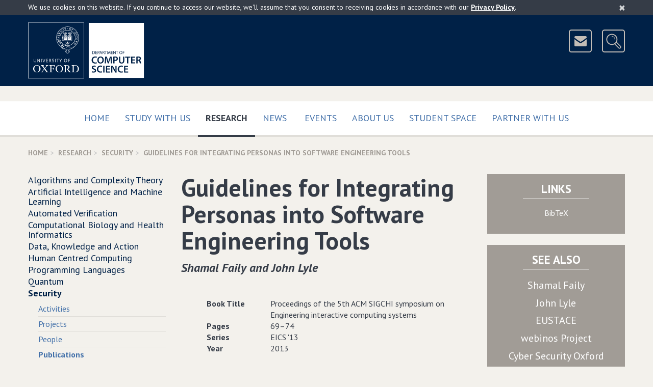

--- FILE ---
content_type: text/html; charset=UTF-8
request_url: https://www.cs.ox.ac.uk/publications/publication6822-abstract.html
body_size: 6850
content:
<!DOCTYPE html>
<!--[if lt IE 9 ]>              <html class="no-js ie8"> <![endif]-->
<!--[if (gte IE 9)|!(IE)]><!--> <html class="no-js" xmlns:og="http://ogp.me/ns#" lang="en-gb" prefix="og: http://ogp.me/ns#"> <!--<![endif]-->
    <head>
        <meta charset="utf-8">
        <meta http-equiv="X-UA-Compatible" content="IE=edge">
        <meta name="viewport" content="width=device-width, initial-scale=1">

        <!-- The above 3 meta tags *must* come first in the head; any other head content must come *after* these tags -->

        <!-- CSS files are split up to support IE9 and below - http://blesscss.com/ -->
	<!--[if gt IE 9]> -->
            <link rel="stylesheet" href="/css/common.css">
        <!-- <![endif]-->
        <!--[if lte IE 9]>
	    <link rel="stylesheet" href="/css/split/common-blessed1.css">
<link rel="stylesheet" href="/css/split/common.css">
        <![endif]-->
        
	<!-- IE8 and below also have a problem with multiple fonts in a single file -->
        <!-- http://www.smashingmagazine.com/2012/07/avoiding-faux-weights-styles-google-web-fonts/ -->
        <!--[if gt IE 8]> -->
            <link rel="stylesheet" href="//fonts.googleapis.com/css?family=PT+Sans:400,700,400italic,700italic">
        <!-- <![endif]-->
        <!--[if lte IE 8]>
            <link rel="stylesheet" href="//fonts.googleapis.com/css?family=PT+Sans:400">
            <link rel="stylesheet" href="//fonts.googleapis.com/css?family=PT+Sans:700">
            <link rel="stylesheet" href="//fonts.googleapis.com/css?family=PT+Sans:400italic">
            <link rel="stylesheet" href="//fonts.googleapis.com/css?family=PT+Sans:700italic">
        <![endif]-->

	<!-- HTML5 shim, Respond.js and ie9.js for IE8 support -->
        <!-- WARNING: Must be in the <head> but *after* the CSS files -->
        <!-- WARNING: Respond.js doesn't work if you view the page via file:// -->
        <!--[if lt IE 9]>
            <script src="/js/ie8.js"></script>
        <![endif]-->

        <!-- nth-child() support for IE9 -->
        <!--[if IE 9]>
            <script src="/js/ie9.js"></script>
        <![endif]-->

        <link rel="apple-touch-icon-precomposed" href="/apple-touch-icon-114x114.png">
        <link rel="apple-touch-icon" href="/apple-touch-icon-114x114.png">
        <link rel="shortcut icon" href="/favicon.ico">
	
	
<style type="text/css">

.site-header-logo
{
	margin-right: 110px;
}

#breadcrumb
{
	display: none;
}

wbr:after { content: "\00200B"; }

.slideshow .bx-pager-link
{
	outline: none;
}

.video16_9
{
	position: relative;
	padding-bottom: 56.25%; /* 16:9 */
	padding-top: 25px;
	height: 0;
}

.video16_9 iframe,
.video16_9 object,
.video16_9 embed
{
	position: absolute;
	top: 0;
	left: 0;
	width: 100%;
	height: 100%;
}
.picturebox
{
	margin-bottom: 15px;
	margin-right: -15px;
}


.newcaption
{
	min-height: 2.25em;
	
	background-color: rgb(224, 222, 217);
	color: #4c463f;
	font-weight: bold;
	width: 100%;
	display: block;
}

.subcaption
{
	min-height: 2em;
	font-size: 95%;
	padding-top: 0.45em;
	
	width: 100%;
	display: block;
	
	color: #4c463f;
}

.subcaptionrole
{
	min-height: 3.3em;
	font-size: 90%;
	padding: 0 0.45em 0.45em 0.45em;
	
	width: 100%;
	display: block;
	
	color: #4c463f;
	background-color: rgb(224, 222, 217);
}


.piccy
{
	height: 300px;
	display: block;
	background-repeat: no-repeat;
	background-size:contain;
	background-position: 50% 40%;
	background-color: rgb(224, 222, 217);
	border: 13px solid rgb(224, 222, 217);
}

@media(min-width: 320px)
{
	.piccy
	{
		height: 160px;
		border: 11px solid rgb(224, 222, 217);
	}
}

@media(min-width: 480px)
{
	.piccy
	{
		height: 245px;
		border: 13px solid rgb(224, 222, 217);
	}
}

@media(min-width: 700px)
{
	.piccy
	{
		height: 192px;
		border: 13px solid rgb(224, 222, 217);
	}
}

@media(min-width: 950px)
{
	.piccy
	{
		height: 200px;
		border: 15px solid rgb(224, 222, 217);
	}
}

.extraiconrow a
{
	font-size: 16px;
	border-color: #b1aca6;
	background-color: transparent;
	margin-top: 8px;
	z-index: 1000;
	position: relative;
}

@media (min-width:700px)
{
	.site-header-icons
	{
		padding-top: 14px;
	}
	
	.extraiconrow a
	{
		margin-top: -35px;
	}
	
}

</style>


        <link title="schema(DC)" rel="schema.dc" href="http://purl.org/dc/elements/1.1/"/>
        <link title="schema(PRISM)" rel="schema.prism" href="http://prismstandard.org/namespaces/1.2/basic/"/>
	<meta name="citation_title" content="Guidelines for Integrating Personas into Software Engineering Tools"/>
	<meta name="dc.title" content="Guidelines for Integrating Personas into Software Engineering Tools"/>
	<meta name="citation_author" content="Faily, Shamal"/>
	<meta name="dc.creator" content="Faily, Shamal"/>
	<meta name="citation_author" content="Lyle, John"/>
	<meta name="dc.creator" content="Lyle, John"/>
	<meta name="citation_date" content="2013"/>
	<meta name="dc.date" content="2013"/>
	<meta name="dc.identifier" content="http://www.cs.ox.ac.uk/publications/publication6822.bib"/><title>Department of Computer Science, University of Oxford: Publication - Guidelines for Integrating Personas into Software Engineering Tools</title>

<script type="text/javascript">
// <![CDATA[

	/**
	**  Honour the "do not track" browser setting.
	**/
	if(typeof navigator.doNotTrack === "undefined" || (navigator.doNotTrack !== 'yes' && navigator.doNotTrack !== '1'))
	{

		(function(i,s,o,g,r,a,m){i['GoogleAnalyticsObject']=r;i[r]=i[r]||function(){
		(i[r].q=i[r].q||[]).push(arguments)},i[r].l=1*new Date();a=s.createElement(o),
		m=s.getElementsByTagName(o)[0];a.async=1;a.src=g;m.parentNode.insertBefore(a,m)
		})(window,document,'script','https://www.google-analytics.com/analytics.js','ga');

		ga('create', 'UA-25164877-1', 'auto');
		ga('send', 'pageview');
	}
  
// ]]>
</script>

    </head>
    <body>
	<!-- ACCESSIBILITY LINKS -->
        <a href="#maincontent" class="screen-reader-shortcut">Skip to main content</a>

        <!-- COOKIES ALERT -->
        <div class="cookies-alert-placeholder"></div>

        <!-- PRINT HEADER -->
        <div class="print-title">
            University of Oxford Department of Computer Science
        </div>

        <!-- SITE HEADER -->
        <header class="site-header">
            <div class="site-header-content content-width clearfix">
		<div class="site-header-logo clearfix">
		    
                        <!-- Keep the new line for Firefox / in case images are disabled (see CSS) -->
                        <img src="/img/Oxford-dept-of-Computer-Science-POS-KEY_RGB-optimised.png" srcset="/img/Oxford-dept-of-Computer-Science-POS-KEY_RGB-optimised.svg" alt="University of Oxford Department of Computer Science" class="img-responsive" usemap="#compscimap">
			<map name="compscimap" id="compscimap">
                                <area shape="rect" coords="0,0,110,110" href="http://www.ox.ac.uk/" alt="University of Oxford" title="University of Oxford"/>
                                <area shape="rect" coords="130,0,322,109" href="/" alt="Department of Computer Science - Home" title="Department of Computer Science - Home"/>
                        </map>			
		    
                </div>
                <div class="site-header-icons">
                    <a href="/aboutus/contact.html" class="btn btn-icon btn-header-icon" data-toggle="tooltip" data-placement="left" data-container=".site-header" title="Contact Us">
                        <img src="/img/icon-mail.png" width="41" height="41" alt="&nbsp;&nbsp;Contact Us&nbsp;&nbsp;">
                    </a>
                    <a href="http://www.cs.ox.ac.uk/search/" class="btn btn-icon btn-header-icon site-header-search-toggle" data-toggle="tooltip" data-placement="left" data-container=".site-header" title="Search">
                        <img src="/img/icon-search.png" width="41" height="41" alt="&nbsp;&nbsp;Search&nbsp;&nbsp;">
                    </a>
                </div>
		<div class="site-header-search">
                    
		    <form action="https://www.cs.ox.ac.uk/search/" method="get" class="site-header-search-form form-inline form-oxford-blue-on-white">
                        <div class="form-group form-group-lg">
                            <label for="site-search-term" class="control-label sr-only">Search for</label>
                            <input id="site-search-term" name="q" type="text" class="form-control squared" size="25" placeholder="Enter search terms...">
                        </div>
                        <!-- This is the type selector, using radio buttons
                        <div class="form-group form-group-lg site-header-search-type">
                            <label class="radio-inline">
                                <input type="radio" name="type" value="website" checked>
                                Website
                            </label>
                            <label class="radio-inline">
                                <input type="radio" name="type" value="people">
                                People
                            </label>
                        </div>
                        -->
                        <!-- This is an alternative - dropdown instead of radio buttons
                        <div class="form-group form-group-lg">
                            <label for="site-search-type" class="control-label no-bold">in</label>
                            <select id="site-search-type" name="type" class="form-control squared">
                                <option value="website">Website</option>
                                <option value="people">People</option>
                            </select>
                        </div>
                        -->
                        <div class="form-group form-group-lg">
                            <button type="submit" class="btn btn-oxford-blue btn-icon squared">
                                <img src="/img/icon-search-white.png" alt="&nbsp;">
                                <span class="btn-icon-text text-uppercase" style="padding-right: 11px;">Search</span>
                            </button>
                            <input type="hidden" name="cx" value="015502513156171547487:pcshjhkjzqe">
                            <input type="hidden" name="cof" value="FORID:11">
                        </div>
                    </form>
                </div>
            </div>
	    <!--div class="content-width clearfix extraiconrow">
		<a class="btn btn-white-outline-on-dark-brown pull-right text-uppercase" href="https://www.cs.ox.ac.uk/covid19information/">Covid-19 Information</a>
	   </div-->
        </header>

        <!-- TOP NAVIGATION -->
        <nav class="navbar navbar-default navbar-primary">
            <div class="container-fluid content-width">

                <div class="navbar-header">
                    <button type="button" class="btn-block navbar-toggle collapsed" data-toggle="collapse" data-target="#navbar-collapse-top" aria-expanded="false">
                        <span class="sr-only">Toggle</span>
                        Main Menu
                        <span class="icon">
                            <span class="icon-bar"></span>
                            <span class="icon-bar"></span>
                            <span class="icon-bar"></span>
                        </span>
                    </button>
                </div>

                <div class="collapse navbar-collapse" id="navbar-collapse-top">
                    <ul class="nav navbar-nav">
                        <li class="">
                            <a href="/" class="text-uppercase">
                                Home
                                
                            </a>
                        </li><li class="">
                            <a href="/admissions/" class="text-uppercase">
                                Study with us
                                 
                            </a>
                        </li><li class="active">
                            <a href="/research/" class="text-uppercase">
                                Research
                                <span class="sr-only">(current)</span>
                            </a>
                        </li><li class="">
                            <a href="/news-events/latest-news.html" class="text-uppercase">
                                News
                                
                            </a>
                        </li><span class="visible-sm visible-md"></span><!-- Break line on sm md -->
                        <li class="">
                            <a href="/news-events/seminarsEvents.html" class="text-uppercase">
                                Events
                                
                            </a>
                        </li><li class="">
                            <a href="/aboutus/" class="text-uppercase">
                                About Us
                                 
                            </a>
                        </li><li class="">
                            <a href="/ourstudents/index.html" class="text-uppercase">
                                Student Space
                                 
                            </a>
                        </li><li class="">
                            <a href="/partner/" class="text-uppercase">
                                Partner with us
                                 
                            </a>
                        </li>
                        <!-- <li class="disabled"><a>Disabled</a></li> -->
                    </ul>
                </div>

            </div>
        </nav>
	

<!-- BREADCRUMBS --><div class="content-width"><ol class="breadcrumb text-uppercase"><li><a href="/">Home</a></li><li><a href="/research/">Research</a></li><li><a href="/research/security/index.html">Security</a></li><li class="active">Guidelines for Integrating Personas into Software Engineering Tools</li></ol></div><!-- MOBILE NAVIGATION --><div class="content-width space-below mobile-menu-placeholder visible-xs visible-sm"></div><!-- COLUMNS --><div class="container-fluid content-width"><div class="row"><div class="col-xs-12 col-md-6 col-md-push-3" id="maincontent" itemscope="itemscope" itemtype="http://schema.org/CreativeWork"><!-- CONTENT (Column 2) --><div class="page-title"><h1 itemprop="name">Guidelines for Integrating Personas into Software Engineering Tools</h1><p><em class="author">Shamal Faily and John Lyle</em></p></div><!--publicationAddress--><!----><!--publicationAffiliation--><!----><!--publicationAnnote--><!----><!--publicationBooktitle--><!--Proceedings of the 5th ACM SIGCHI symposium on Engineering interactive computing systems--><div class="row"><div class="col-sm-1"></div><div class="col-sm-10"><div class="row"><div class="col-xs-12 col-sm-3" style="font-weight: bold">Book Title</div><div class="col-xs-12 col-sm-9">Proceedings of the 5th ACM SIGCHI symposium on Engineering interactive computing systems</div></div></div><div class="col-sm-1"></div></div><div class="visible-xs space-below"></div><!--publicationChapter--><!----><!--publicationContents--><!----><!--publicationCopyright--><!----><!--publicationCrossref--><!----><!--publicationEdition--><!----><!--publicationEditor--><!----><!--publicationHowpublished--><!----><!--publicationInstitution--><!----><!--publicationISBN--><!----><!--publicationISSN--><!----><!--publicationJournal--><!----><!--publicationKey--><!----><!--publicationKeywords--><!----><!--publicationLanguage--><!----><!--publicationLCCN--><!----><!--publicationLocation--><!----><!--publicationMonth--><!----><!--publicationMRnumber--><!----><!--publicationNote--><!----><!--publicationNumber--><!----><!--publicationOrganization--><!----><!--publicationPages--><!--69- -74--><div class="row"><div class="col-sm-1"></div><div class="col-sm-10"><div class="row"><div class="col-xs-12 col-sm-3" style="font-weight: bold">Pages</div><div class="col-xs-12 col-sm-9">69&#x2013;74</div></div></div><div class="col-sm-1"></div></div><div class="visible-xs space-below"></div><!--publicationPrice--><!----><!--publicationPublisher--><!----><!--publicationSchool--><!----><!--publicationSeries--><!--EICS '13--><div class="row"><div class="col-sm-1"></div><div class="col-sm-10"><div class="row"><div class="col-xs-12 col-sm-3" style="font-weight: bold">Series</div><div class="col-xs-12 col-sm-9">EICS '13</div></div></div><div class="col-sm-1"></div></div><div class="visible-xs space-below"></div><!--publicationSize--><!----><!--publicationVolume--><!----><!--publicationYear--><!--2013--><div class="row"><div class="col-sm-1"></div><div class="col-sm-10"><div class="row"><div class="col-xs-12 col-sm-3" style="font-weight: bold">Year</div><div class="col-xs-12 col-sm-9">2013</div></div></div><div class="col-sm-1"></div></div><div class="visible-xs space-below"></div><div class="space-below"></div></div><!-- TACTICAL BOXES (Column 3) --><div class="col-xs-12 col-md-3 col-md-push-3 no-print"><div class="row"><div class="col-xs-12 col-sm-6 col-md-12"><div class="panel panel-dark-brown panel-links text-center"><div class="panel-heading clearfix"><h2 class="panel-title panel-title-small text-uppercase">Links</h2><span class="underbar"></span></div><div class="panel-body no-top-padding" style="font-size: 100%"><ul><li style="margin-bottom:0.33em"><a href="/publications/publication6822.bib">BibTeX</a></li></ul></div></div></div><div class="col-xs-12 col-sm-6 col-md-12"><div class="panel panel-dark-brown panel-links text-center"><div class="panel-heading clearfix"><h2 class="panel-title panel-title-small text-uppercase">See Also</h2><span class="underbar"></span></div><div class="panel-body no-top-padding"><ul><li style="margin-bottom:0.33em"><a href="/people/Shamal.Faily"><span itemprop="name">Shamal Faily</span></a></li><li style="margin-bottom:0.33em"><a href="/people/John.Lyle"><span itemprop="name">John Lyle</span></a></li></ul><ul><li style="margin-bottom:0.33em"><a href="/projects/EUSTACE/">EUSTACE</a></li><li style="margin-bottom:0.33em"><a href="/projects/webinos/">webinos Project</a></li></ul><ul><li style="margin-bottom:0.33em"><a href="/activities/cybersecuritycentre/index.html">Cyber Security Oxford</a></li><li style="margin-bottom:0.33em"><a href="/activities/sss/index.html">Systems Security</a></li></ul><ul><li style="margin-bottom:0.33em"><a href="/research/security">Security</a></li></ul></div></div></div></div></div><div class="col-xs-12 col-md-3 col-md-pull-9 side-menu-col"><!-- NAVIGATION (Column 1) --><ul class="side-menu">
   <li>
      <a href="/research/algorithms/index.html">Algorithms and Complexity Theory</a>
   </li>
   <li>
      <a href="/research/ai_ml/index.html">Artificial Intelligence and Machine Learning</a>
   </li>
   <li>
      <a href="/research/verification/index.html">Automated Verification</a>
   </li>
   <li>
      <a href="/research/compbio/index.html">Computational Biology and Health Informatics</a>
   </li>
   <li>
      <a href="/research/dk/index.html">Data, Knowledge and Action</a>
   </li>
   <li>
      <a href="/research/HCC/index.html">Human Centred Computing</a>
   </li>
   <li>
      <a href="/research/pl/index.html">Programming Languages</a>
   </li>
   <li>
      <a href="/research/fls/index.html">Quantum</a>
   </li>
   <li class="active mobile-menu-source">
      <a href="/research/security/index.html">Security</a>
      <ul>
         <li>
            <a href="/research/security/activities.html">Activities</a>
         </li>
         <li>
            <a href="/research/security/projects.html">Projects</a>
         </li>
         <li>
            <a href="/research/security/people.html">People</a>
         </li>
         <li class="active">
            <a href="/research/security/publications.html">Publications</a>
         </li>
      </ul>
   </li>
   <li>
      <a href="/research/cyberphysical/index.html">Systems</a>
   </li>
</ul></div></div></div>
        <!-- BACK TO TOP -->
        <div class="container-fluid content-width back-to-top">
            <div class="row">
                <div class="col-sm-12">
                    <a href="#" class="scroll-to-anchor"><i class="fa fa-chevron-up"></i> Back to Top </a>
                </div>
            </div>
        </div>

        <!-- FOOTER -->
        <footer class="site-footer">
            <div class="container-fluid content-width">
                <div class="row">
                    <div class="col-sm-4">
                        <nav class="site-footer-links" style="clear:all">
                            <ul>
                                <li><a href="/calendars.html">Calendars</a></li>
                                <li><a href="https://intranet.cs.ox.ac.uk/">Internal</a></li>
                                <li><a href="/rssfeeds.html">RSS Feeds</a></li>
                                <li><a href="/sitemap.html">Sitemap</a></li>
                                <li><a href="/privacy-policy.html">Privacy &amp; Cookies</a></li>
				<li><a href="/accessibility.html">Accessibility Statement</a></li>
                                <!--<li><a href="#">Legal</a></li>-->
                            </ul>
                        </nav>
                    </div>
		    <div class="col-sm-4">
		    	<center>
				<a href="https://advance-he.ac.uk/equality-charters/athena-swan-charter" target="_blank"><img width="149" class="img-responsive" src="/images/newweb/AthenaSWANBronzeAward2.png" alt="Athena SWAN Bronze Award"></a>
			</center>
                    </div>
		    <div class="col-sm-4">
                        <aside class="site-footer-social clearfix">
                            <ul>
                                <li><a href="https://uk.linkedin.com/company/compscioxford" data-toggle="tooltip" data-placement="left" data-container=".site-footer" title="LinkedIn">
                                    <img src="/img/icon-linkedin.png" alt="LinkedIn">
                                </a></li>
                                <li><a href="https://www.youtube.com/c/CompSciOxford/" data-toggle="tooltip" data-placement="left" data-container=".site-footer" title="YouTube">
                                    <img src="/img/icon-youtube.png" alt="YouTube">
                                </a></li>
                                <li><a href="https://bsky.app/profile/compscioxford.bsky.social" data-toggle="tooltip" data-placement="left" data-container=".site-footer" title="Bluesky">
                                    <img src="/img/Bluesky.png" alt="Bluesky">
                                </a></li>
                                <li><a href="https://www.facebook.com/CompSciOxford" data-toggle="tooltip" data-placement="left" data-container=".site-footer" title="Facebook">
                                    <img src="/img/icon-facebook.png" alt="Facebook">
                                </a></li>
				<li><a href="https://www.instagram.com/compscioxford/?hl=en" data-toggle="tooltip" data-placement="left" data-container=".site-footer" title="Instagram">
                                    <img src="/img/instagram_small.png" alt="Instagram">
                                </a></li>
                            </ul>
                        </aside>
                    </div>
                </div>
		
		<div class="row">
                    <div class="col-sm-12">
                        <p class="site-footer-copyright">
                            <small>&copy; <a href="http://www.ox.ac.uk/">University of Oxford</a> <script>document.write(new Date().getFullYear());</script></small>
                        </p>
                        <p class="site-footer-url">
			    /publications/publication6822-abstract.html
                        </p>
                    </div>
                </div>
            </div>
        </footer>

        <!-- SCRIPTS -->
        <!-- Load scripts last for efficiency - https://developer.yahoo.com/performance/rules.html#js_bottom -->
        <script src="/js/common.js?version=2"></script>
	
        <script type="text/javascript" src="/javascript/rss-newweb.js?version=16"></script>
	<script type="text/javascript" src="/javascript/ical-newweb.js?version=4"></script>

	<script src="/javascript/newweb_feeds.js?version=7"></script>

	<script src="/javascript/share.js?version=1"></script>
	
	
	
	

	
	
	
	
	
	
	
	
	
	<script type="application/ld+json">
	{
		"@type":"WebPage",
		"@context":"http://schema.org",
		"publisher":
		{
			"@type":"Organization",
			"name":"Department of Computer Science",
			"legalName":"Department of Computer Science, University of Oxford",
			"logo":{"@type":"ImageObject","url":"https://www.cs.ox.ac.uk/images/CompSci_logo_landscapeL_rgb_corrected.jpg","width":704,"height":241},
			"url":"https://www.cs.ox.ac.uk/",
			"sameAs":
			[
				"https://www.youtube.com/c/CompSciOxford/",
				"https://www.linkedin.com/company/department-of-computer-science-university-of-oxford",
				"https://twitter.com/CompSciOxford",
				"https://www.facebook.com/CompSciOxford",
				"https://www.flickr.com/photos/computerscienceoxford/"
			],
			"contactPoint":
			[
				{"@type": "ContactPoint","telephone": "+44 (0)1865 273838","email":"enquiries@cs.ox.ac.uk","contactType": "customer support"},
				{"@type": "ContactPoint","telephone": "+44 (0)1865 273611","email":"finance@cs.ox.ac.uk","contactType": "bill payment"}
			],
			"address":{"@type": "PostalAddress","streetAddress": "Wolfson Building, Parks Road","addressLocality": "Oxford","addressRegion": "Oxfordshire","postalCode": "OX1 3QD","addressCountry": "GB"},
			"parentOrganization":
			{
				"@type":"Organization",
				"name":"Mathematical, Physical and Life Sciences Division",
				"logo":
				{"@type":"ImageObject","url":"https://www.mpls.ox.ac.uk/images/site-logos/mpls-logo","width":416,"height":200},
				"url":"https://www.mpls.ox.ac.uk/",
				"address":{"@type": "PostalAddress","streetAddress": "9 Parks Road","addressLocality": "Oxford","addressRegion": "Oxfordshire","postalCode": "OX1 3PD","addressCountry": "GB"},
				"parentOrganization":
				{
					"@type":"CollegeOrUniversity",
					"name":"University of Oxford",
					"logo":
					{"@type":"ImageObject","url":"https://www.ox.ac.uk/sites/default/themes/custom/oxweb/images/oxweb-logo.gif","width":110,"height":110},
					"url":"https://www.ox.ac.uk/",
					"address":{"@type": "PostalAddress","streetAddress": "University Offices Wellington Square","addressLocality": "Oxford","addressRegion": "Oxfordshire","postalCode": "OX1 2JD","addressCountry": "GB"}
				}
			}
		},
		"copyrightHolder":
		{
			"@type":"Organization",
			"name":"Department of Computer Science","legalName":"Department of Computer Science, University of Oxford",
			"logo":{"@type":"ImageObject","url":"https://www.cs.ox.ac.uk/images/CompSci_logo_landscapeL_rgb_corrected.jpg","width":704,"height":241},
			"url":"https://www.cs.ox.ac.uk/",
			"parentOrganization":
			{
				"@type":"CollegeOrUniversity",
				"name":"University of Oxford",
				"logo":{"@type":"ImageObject","url":"http://www.ox.ac.uk/sites/default/themes/custom/oxweb/images/oxweb-logo.gif","width":110,"height":110},
				"url":"https://www.ox.ac.uk/"
			}
		},
		"speakable":
		{
			"@type": "SpeakableSpecification",
			"cssSelector":
			[
				".slideshow-text",
				".media-body",
				".featured-list-col",
				"*[itemprop=articleBody]",
				"*[itemprop=text]",
				".title",
				".heroine-caption-text",
				".personalContent"
			]
		}
		
	}
	</script>

	
    </body>
</html>



--- FILE ---
content_type: application/javascript
request_url: https://www.cs.ox.ac.uk/javascript/newweb_feeds.js?version=7
body_size: 3506
content:
$(document).ready(
function()
{

	function loadNews()
	{
        	var today=new Date();
        	today.setHours(0);
        	var nowOn=new Date();
        	var tomorrow=new Date();
        	tomorrow.setHours(23);
        	tomorrow.setDate(today.getDate()+1);

        	var thisWeek=new Date();
        	thisWeek.setHours(0);
        	thisWeek.setDate(today.getDate()+7);

        	var thisFortnight=new Date();
        	thisFortnight.setHours(0);
        	thisFortnight.setDate(today.getDate()+14);

        	var lastTwoMonths=new Date();
        	lastTwoMonths.setDate(today.getDate()-(28*2));

        	var lastSixMonths=new Date();
        	lastSixMonths.setDate(today.getDate()-(28*6));

        	var lastMonth=new Date();
        	lastMonth.setDate(today.getDate()-(28));

        	var lastThreeWeeks=new Date();
        	lastThreeWeeks.setDate(today.getDate()-(21));

        	if($('#vacancies-faculty-random').length > 0) {window.setTimeout(function(){loadRSSAsNews("/feeds/News-Vacancies-Faculty.xml?","vacancies-faculty-random",null,null,{heading:"Faculty",headingURL: "/news/vacancies-faculty.html", showDescription: false, randomOne:true, emptyMessage: "There are no faculty vacancies at this time."});},1);};
        	if($('#vacancies-research-random').length > 0) {window.setTimeout(function(){loadRSSAsNews("/feeds/News-Vacancies-Research.xml?","vacancies-research-random",null,null,{heading:"Research", headingURL: "/news/vacancies-research.html", showDescription: false, randomOne:true, emptyMessage: "There are no research vacancies at this time."});},1);}
        	if($('#vacancies-support-random').length > 0) {window.setTimeout(function(){loadRSSAsNews("/feeds/News-Vacancies-Support.xml?","vacancies-support-random",null,null,{heading:"Professional Services", headingURL: "/news/vacancies-support.html", showDescription: false, randomOne:true, emptyMessage: "There are no Professional Services vacancies at this time."});},1);}
		if($('#vacancies-studentship-random').length > 0) {window.setTimeout(function(){loadRSSAsNews("/feeds/News-Studentships.xml?","vacancies-studentship-random",null,null,{heading:"Studentships", headingURL: "/news/studentships.html", showDescription: false,randomOne:true, emptyMessage: "<a href='/admissions/graduate/dphil-computer-science/fees.html?'>Read about our research studentships</a>"});},1);}
		if($('#vacancies-all-random-2').length > 0) {window.setTimeout(function(){loadRSSAsNews(["/feeds/News-Vacancies-Faculty.xml?","/feeds/News-Vacancies-Research.xml?","/feeds/News-Vacancies-Support.xml?"],"vacancies-all-random-2",null,null,{showDescription: false, max: 2, randomAll:true, listVan: true, emptyMessage: "There are no vacancies at this time."});},1);}
		if($('#vacancies-all-faculty').length > 0) {window.setTimeout(function(){loadRSSAsNews("/feeds/News-Vacancies-Faculty.xml?","vacancies-all-faculty",null,null,{showDescription: false, listVan: true, emptyMessage: "There are no faculty vacancies advertised at this time."});},1);};
		if($('#vacancies-all-research').length > 0) {window.setTimeout(function(){loadRSSAsNews("/feeds/News-Vacancies-Research.xml?","vacancies-all-research",null,null,{showDescription: false, listVan: true, emptyMessage: "There are no research vacancies advertised at this time."});},1);};
		if($('#vacancies-all-support').length > 0) {window.setTimeout(function(){loadRSSAsNews("/feeds/News-Vacancies-Support.xml?","vacancies-all-support",null,null,{showDescription: false, listVan: true, emptyMessage: "There are no Professional Services vacancies advertised at this time."});},1);};
		if($('#vacancies-all-studentship').length > 0) {window.setTimeout(function(){loadRSSAsNews("/feeds/News-Studentships.xml?","vacancies-all-studentship",null,null,{showDescription: false, listVan: true});},1);};
		if($('#news-meet-our-alumni').length > 0) {window.setTimeout(function(){loadRSSAsNews("/feeds/News-Meet-our-alumni.xml?","news-meet-our-alumni",null,null,{showDate: false,showDescription: false, listItems: true, listVan: false, listItemsBR: false});},1);};
		
		if($('#news-dphil-the-future').length > 0) {window.setTimeout(function(){loadRSSAsNews(["/feeds/News-DPhil-the-future.xml?"],"news-dphil-the-future",null,null,{showDate: false,showDescription: false, listItems: true});},1);};
		if($('#news-teaching').length > 0) {window.setTimeout(function(){loadRSSAsNews(["/feeds/News-Teaching-news.xml?"],"news-teaching",null,null,{showDate: false,showDescription: false, listItems: true});},1);};
		
		
		if($('#vacancies-all').length > 0) {window.setTimeout(function(){loadRSSAsNews(["/feeds/News-Vacancies-Faculty.xml?","/feeds/News-Vacancies-Research.xml?","/feeds/News-Vacancies-Support.xml?"],"vacancies-all",null,null,{showDescription: false, listVan: true, emptyMessage: "There are no vacancies advertised at this time."});},1);};
		

		if($('#news-list-4').length > 0) {window.setTimeout(function(){loadRSSAsNews("/feeds/News-All.xml?","news-list-4",null,null,{showDate: false, showDescription: false, max: 4, listItems: true, filterOut: ["Vacancies","Vacancies-Research","Vacancies-Support","Vacancies-Faculty","Studentships","Research-Impact-REF","Research-Projects-Innovate-UK"]} );},1);}
		if($('#events-list-4').length > 0) {window.setTimeout(function(){loadICalAsNews(["/feeds/SeminarSeries-All.ics?","/feeds/Events-All.ics?"],"events-list-4",nowOn,null,{showDate: false, showDescription: false, max: 4, listItems: true} );},1);}
		if($('#news-list-2').length > 0) {window.setTimeout(function(){loadRSSAsNews("/feeds/News-All.xml?","news-list-2",null,null,{showDate: false, showDescription: false, max: 2, listItems: true, filterOut: ["Vacancies","Vacancies-Research","Vacancies-Support","Vacancies-Faculty","Studentships","Research-Impact-REF","Research-Projects-Innovate-UK"]} );},1);}
                if($('#events-list-2').length > 0) {window.setTimeout(function(){loadICalAsNews(["/feeds/SeminarSeries-All.ics?","/feeds/Events-All.ics?"],"events-list-2",nowOn,null,{showDate: false, showDescription: false, max: 2, listItems: true} );},1);}
		if($('#projects-col-2').length > 0) {window.setTimeout(function(){loadRSSAsNews("/dynamicfeed/randomFeedItem2.jsp?url=http://www.cs.ox.ac.uk/feeds/Projects-All.xml","projects-col-2",null,null,{showDate: false, showDescription: false,colItems: true});},1);}
		
		if($('#all-news').length > 0) {window.setTimeout(function(){loadRSSAsNews("/feeds/News-All.xml?","all-news",null,null,{showDate: true, showDescription: true, listItems: true, filterOut: ["Vacancies","Vacancies-Research","Vacancies-Support","Vacancies-Faculty","Studentships","Research-Impact-REF","Research-Projects-Innovate-UK"]} );},1);}
		if($('#all-events').length > 0) {window.setTimeout(function(){loadICalAsNews(["/feeds/SeminarSeries-All.ics?","/feeds/Events-All.ics?"],"all-events",nowOn,null,{heading:"Upcoming events and seminars",showDate: true, showDescription: false,listItems: true} );},1);}
		if($('#all-seminars').length > 0) {window.setTimeout(function(){loadICalAsNews(["/feeds/SeminarSeries-All.ics?"],"all-seminars",nowOn,null,{heading:"Upcoming seminars",showDate: true, showDescription: false,listItems: true} );},1);}
		
		if($('#strachey-seminars').length > 0) {window.setTimeout(function(){loadICalAsNews(["/feeds/SeminarSeries-strachey.ics?"],"strachey-seminars",nowOn,null,{showDate: true, showDescription: false,listItems: true} );},1);}
		
		
		if($('#industry').length > 0) {window.setTimeout(function(){loadICalAsNews(["/feeds/SeminarSeries-All.ics?"],"industry",null,null,{heading:"Tech Talks on Tuesdays",showDate: true, showDescription: false,listItems: true,filterFunction:function(event){if(event.CATEGORIES!='industry'){return false;}else{return true;}}});},1);}
		if($('#strachey').length > 0) {window.setTimeout(function(){loadICalAsNews(["/feeds/SeminarSeries-All.ics?"],"strachey",null,null,{heading:"Strachey lectures",showDate: true, showDescription: false,listItems: true,filterFunction:function(event){if(event.CATEGORIES!='strachey'){return false;}else{return true;}}});},1);}
		
		if($('#lectures').length > 0) {window.setTimeout(function(){loadICalAsNews(["/feeds/Timetable-Lecture.ics?"],"lectures",today,tomorrow,{heading:"Departmental lectures (not open to public)" });},1);}
		if($('#practicals').length > 0) {window.setTimeout(function(){loadICalAsNews(["/feeds/Timetable-Practical.ics?"],"practicals",today,tomorrow,{heading:"Departmental practicals (not open to public)" });},1);}
		
		if($('#events-list-oxwocs').length > 0) {window.setTimeout(function(){loadICalAsNews(["/feeds/SeminarSeries-distinguishedspeakers.ics?"],"events-list-oxwocs",nowOn,null,{showDate: false, showDescription: false, max: 8, listItems: true, emptyMessage: "There are no OxWoCS seminars at this time." } );},1);}
		if($('#events-list-oxwocs-industry').length > 0) {window.setTimeout(function(){loadICalAsNews(["/feeds/SeminarSeries-OxWoCSIndustry.ics?"],"events-list-oxwocs-industry",nowOn,null,{showDate: false, showDescription: false, max: 8, listItems: true, emptyMessage: "There are no industry events at this time." } );},1);}
		
	
 	 	//window.setTimeout( function(){$('.equal-height > *').matchHeight();},1);

		//window.setTimeout( function(){$.fn.matchHeight._update();},1);
		
		window.setTimeout( function(){$('.equal-height').matchHeight();},1);
	}

	window.setTimeout(loadNews,1);

	window.setInterval(loadNews,720000);
	
	
	if($('#calendarArea').length > 0) { window.setTimeout(function(){ loadCalendars(); },1); }
	
	if($('#research-activities').length > 0) { window.setTimeout(function(){ chooseRandomRow($('#research-activities')); },1); }
	if($('#research-projects').length > 0) { window.setTimeout(function(){ chooseRandomRow($('#research-projects')); },1); }
	if($('#research-publications').length > 0) { window.setTimeout(function(){ chooseRandomRow($('#research-publications')); },1); }

});

function chooseRandomRow(inPanel)
{
	if($(inPanel).length == 0){return;}
	
	var rows=$(inPanel).find('.row');
	
	var pick=Math.floor(Math.random()*(rows.length));
	if(pick>rows.length-1){pick=rows.length-1;}
	if(pick<0){pick=-pick % rows.length;}

	rows.each(function(){$(this).hide()});
	$(rows.get(pick)).show();
	
	$(inPanel).parents(".equal-height").css("height","");
	
	window.setTimeout( function(){$('.equal-height').matchHeight();},1);
}


function loadCalendars()
{
	

	var standardColors=[
	"#DC3912","#FF9900","#0099C6","#DD4477","#66AA00",
	"#B82E2E","#316395","#994499","#22AA99","#6633CC","#E67300","#8B0707",
	"#651067","#329262","#5574A6","#3B3EAC","#B77322","#16D620","#B91383","#F4359E",
	"#9C5935","#A9C413","#2A778D","#668D1C","#BEA413","#0C5922","#743411"];
	
	var feeds=
	[
		{
			url:"/feeds/Events-All.ics?",
			feedName:"Events",
			show: true
		},
		{
			url:"/feeds/SeminarSeries-All.ics?",
			feedName:"Seminars",
			show: true
		},
		{
			url:null,
			feedName:"Term dates",
			show: true
		},
		{
			url:"/feeds/Timetable-Lecture.ics?",
			feedName:"Lectures",
			color: "#109618"
		}
		,
		{
			url:"/feeds/Timetable-Practical.ics?",
			feedName:"Practicals",
			color: "#3366CC"
		}
		,
		{
			url:"/feeds/Timetable-Class.ics?",
			feedName:"Classes",
			color: "#aaaa11"
		}
		,
		{
			url:"/softeng/courses/courseCalendar.ics",
			feedName:"Professional programmes",
			color: "#990099"
		}
	
	];
	
	
	
	
	var calendarEvents=[];
	
	var keyHtml=$("<div></div>");
	keyHtml.append($("<p></p>"));
	keyHtml.append($("<h3>Key</h3>"));
	
	var colourCounter=0;
	for(var f=0;f<feeds.length;f++)
	{
		(
		function()
		{
			var events=[];
			var eventsChannel=null;
			
			if(feeds[f].url)
			{
				eventsChannel=new iCalendarChannel(feeds[f].url);
				
				sorting:
        			for(var i=eventsChannel.events.length-1;i>=0;i--)
        			{
                			var event=eventsChannel.events[i];

                			events.push(event);
        			}

				events.sort(
				function(obj1, obj2)
				{
					return eventsChannel.toDate(obj1.DTSTART) - eventsChannel.toDate(obj2.DTSTART);
				}
				);
			}
			

			var color=feeds[f].color;

			if(!color)
			{
				color=standardColors[colourCounter % standardColors.length];
				colourCounter++;
			}


			var keyRow=$("<div></div>");

			var keyItem=$("<div></div>");
			
			var keySquare=null;
			
			if(feeds[f].show)
			{
				keySquare=$("<div id='feed_"+f+"' class='showing-feed' style='display: inline-block; height: 1.43em; width: 1.40em; background-color: "+color+"; color: white; padding: 0 0.20em 0 0.20em; cursor: pointer'><i class='fa fa-check'></i></div>");
			}
			else
			{
				keySquare=$("<div id='feed_"+f+"' class='' style='display: inline-block; height: 1.43em; width: 1.40em; background-color: "+color+"; color: white; padding: 0 0.20em 0 0.20em; cursor: pointer'><i class='fa fa-times'></i></div>");
			}
			
			keyItem.append(keySquare);
			keyItem.append("<span> "+feeds[f].feedName+" </span>");

			keyRow.append(keyItem);
			keyHtml.append(keyRow);


			var eventSource=
			{
				color: color,
				textColor: "#FFFFFF",
				events: [],
				id: feeds[f].url
			};

			for(var i=0;i<events.length;i++)
			{
				(function()
				{
					var j=i;

					eventSource.events.push(
					{

						title: eventsChannel.unescapeICal(events[j].SUMMARY),
						dtstart: events[j].DTSTART,
						dtstartdate: eventsChannel.toDate(events[j].DTSTART),
						start : eventsChannel.toDate(events[j].DTSTART)/*.toTermString("%yyyy-%MM-%dd")*/,
						end : eventsChannel.toDate(events[j].DTEND)/*.toTermString("%yyyy-%MM-%dd")*/,
						url : events[j].URL,
						allDay: (events[j].DTSTART.indexOf('T') < 0?true:false),
						id: feeds[f].url
					}
					);
				}
				)();
			}
			
			if(feeds[f].feedName=="Term dates")
			{
				// Add the term weeks
				var terms=["MT","HT","TT"];
				
				var thisYear=(new Date()).getFullYear();
				
				for(var year=thisYear-1;year<=thisYear+1;year++)
				{
					for(var term in terms)
					{
						for(var week=-1;week<11;week++)
						{
							var startOfWeek=Date.getDateForTermWeekDay(year, terms[term] ,week ,1);

							eventSource.events.push(
							{
								title : startOfWeek.toTermString("%tt%yy week %tw"),
								start : startOfWeek.toTermString("%yyyy-%MM-%dd"),
								end : startOfWeek.DATE_ADD(1,"DAY").toTermString("%yyyy-%MM-%dd"),
								allDay: true,
								id: "Term dates"
								
							}
							);

						}
					}
				}
			}
			
			
			if(feeds[f].show)
			{
				calendarEvents.push(eventSource);
			}
		
		
			$(keySquare).off("click").on("click", function()
			{
				if($(this).hasClass("showing-feed"))
				{
					$("#calendarArea").fullCalendar('removeEventSource',eventSource);
					$(this).removeClass("showing-feed");
					$(this).find("i").removeClass("fa-check").addClass("fa-times");
				}
				else
				{
					$("#calendarArea").fullCalendar('addEventSource',eventSource);
					$(this).addClass("showing-feed");
					$(this).find("i").removeClass("fa-times").addClass("fa-check");
				}
			}
			);
			
		}
		)();
		
	}

	$("#calendarArea").fullCalendar({eventSources: calendarEvents, header: {left: 'title', center:'month,agendaWeek,agendaDay',right:'today prev,next'}, dayClick: function(date, jsEvent, view){  $("#calendarArea").fullCalendar('changeView', 'agendaDay'); $("#calendarArea").fullCalendar('gotoDate', date);   }    });
	
	
	$("#calendarAreaKey").empty();
	$("#calendarAreaKey").append(keyHtml);
	
	
}


